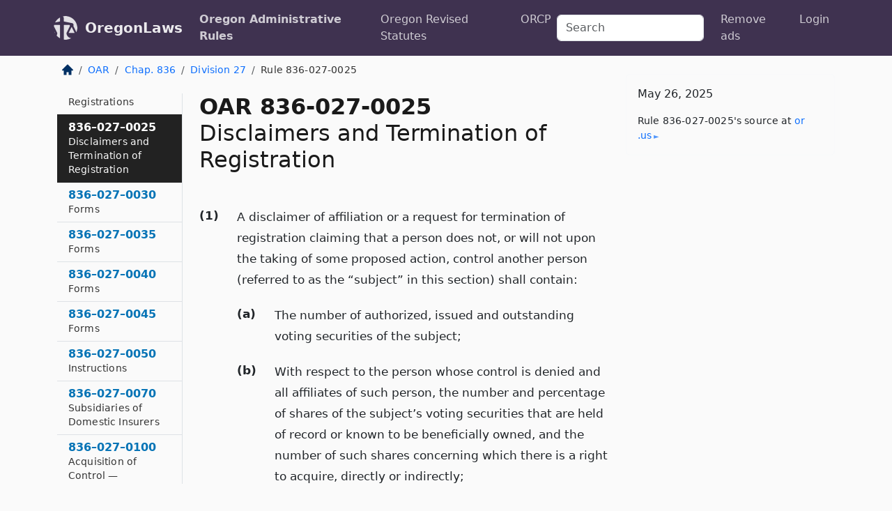

--- FILE ---
content_type: text/html; charset=utf-8
request_url: https://oregon.public.law/rules/oar_836-027-0025
body_size: 6210
content:
<!DOCTYPE html>
<html lang='en'>
<head>
<meta charset='utf-8'>
<meta content='width=device-width, initial-scale=1, shrink-to-fit=no' name='viewport'>
<meta content='ie=edge' http-equiv='x-ua-compatible'>
  <!-- Google tag (gtag.js) -->
  <script async src="https://www.googletagmanager.com/gtag/js?id=G-H4FE23NSBJ" crossorigin="anonymous"></script>
  <script>
    window.dataLayer = window.dataLayer || [];
    function gtag(){dataLayer.push(arguments);}
    gtag('js', new Date());

    gtag('config', 'G-H4FE23NSBJ');
  </script>

<!-- Metadata -->
<title>OAR 836-027-0025 – Disclaimers and Termination of Registration</title>
<meta content='(1) A disclaimer of affiliation or a request for termination of registration claiming that a person does not, or will not upon…' name='description'>

<link rel="canonical" href="https://oregon.public.law/rules/oar_836-027-0025">

    <!-- Twitter Meta Tags -->
    <meta name="twitter:card"        content="summary">
    <meta name="twitter:site"        content="@law_is_code">
    <meta name="twitter:title"       content="OAR 836-027-0025 – Disclaimers and Termination of Registration">
    <meta name="twitter:description" content="(1) A disclaimer of affiliation or a request for termination of registration claiming that a person does not, or will not upon…">

    <!-- Facebook Meta Tags -->
    <meta property="og:type"         content="article">
    <meta property="og:url"          content="https://oregon.public.law/rules/oar_836-027-0025">
    <meta property="og:title"        content="OAR 836-027-0025 – Disclaimers and Termination of Registration">
    <meta property="og:determiner"   content="the">
    <meta property="og:description"  content="(1) A disclaimer of affiliation or a request for termination of registration claiming that a person does not, or will not upon…">

    <meta property="article:author"  content="OR Sec&#39;y of State">

    <meta property="article:section" content="Department of Consumer and Business Services, Insurance Regulation">

    <!-- Apple Meta Tags -->
    <meta property="og:site_name"     content="OregonLaws">

    <!-- LinkedIn Meta Tags -->
    <meta property="og:title"        content="OAR 836-027-0025 – Disclaimers and Termination of Registration" name="title">

        <!-- Jurisdiction Icon -->

        <meta name="twitter:image"       content="https://oregon.public.law/assets/jurisdiction/oregon-c954d87af14b523b19b292236af483242aa1ca9007e0b96080fd9afcd3928858.png">
        <meta name="twitter:image:alt"   content="Oregon icon">
        
        <link rel="apple-touch-icon"     href="https://oregon.public.law/assets/jurisdiction/256x256/oregon-178e7f7dd689fa81d78879372c59764dd65e7a08331c87f39f8232d2a004a913.png" sizes="256x256" >
        <meta property="og:image"        content="https://oregon.public.law/assets/jurisdiction/256x256/oregon-178e7f7dd689fa81d78879372c59764dd65e7a08331c87f39f8232d2a004a913.png">
        <meta property="og:image:type"   content="image/png">
        <meta property="og:image:width"  content="256">
        <meta property="og:image:height" content="256">
        <meta property="og:image:alt"    content="Oregon icon">

<!-- CSS -->
<link rel="stylesheet" href="/assets/themes/oregon-92aca0990a7ed77f24fd328193eb539293a089948a57c02403d75ac7eafe8316.css">
<!-- Favicons -->
<!-- Platform-independent .ico -->
<link rel="icon" type="image/x-icon" href="/assets/favicon/favicon-1971bb419bcff8b826acfc6d31b7bcdaa84e2b889fb346f139d81d504e21301c.ico">
<!-- Generic Favicon -->
<link rel="icon" type="image/png" href="/assets/favicon/favicon-196x196-1a89cdc4f55cce907983623a3705b278153a4a7c3f4e937224c2f68263cdf079.png" sizes="196x196">
<!-- Apple -->
<link rel="icon" type="image/png" href="/assets/favicon/apple-touch-icon-152x152-34df06b5e2e93efe4b77219bb2f7c625e82b95f0bdadc5b066ec667d56fd329d.png" sizes="196x196">
<!-- Microsoft favicons -->
<meta content='#FFFFFF' name='msapplication-TileColor'>
<meta content='https://texas.public.law/assets/favicon/mstile-144x144-1ff51a60a42438151b0aa8d2b8ecdaa867d9af9ede744983626c8263eb9051c5.png' name='msapplication-TileImage'>
<meta content='https://texas.public.law/assets/favicon/mstile-310x150-ae54f5e235f629e5bbc1b3787980a0a0c790ccaaf7e6153f46e35480b9460a78.png' name='msapplication-wide310x150logo'>
<meta content='https://texas.public.law/assets/favicon/mstile-310x310-c954d87af14b523b19b292236af483242aa1ca9007e0b96080fd9afcd3928858.png' name='msapplication-square310x310logo'>

<!-- Structured Data -->


  <script type="text/javascript" 
          async="async" 
          data-noptimize="1" 
          data-cfasync="false" 
          src="//scripts.pubnation.com/tags/94287298-70cd-4370-b788-e4f2e9fa8c06.js">
  </script>

</head>



<body data-environment="production" data-parent-path="/rules/oar_chapter_836_division_27" data-revision-ruby="2.2.29" data-revision-ts="2.1.14" data-sentry-dsn-javascript="https://bab07efcc3f7485259f5baf1f2b14d4b@o118555.ingest.us.sentry.io/4509024199901184" data-statute-number="836-027-0025">

<!-- Logo and Navbar -->
<nav class='navbar navbar-expand-lg navbar-dark d-print-none' id='top-navbar'>
<div class='container'>
<a class='navbar-brand' href='https://oregon.public.law'>
<img alt="Public.Law logo" height="34" width="34" src="/assets/logo/logo-white-on-transparent-68px-8727330fcdef91e245320acd7eb218bf7c3fc280a9ac48873293e89c65f1557a.png">
</a>
<a class='navbar-brand' href='https://oregon.public.law'>
OregonLaws
</a>
<button aria-controls='navbarSupportedContent' aria-expanded='false' aria-label='Toggle navigation' class='navbar-toggler' data-bs-target='#navbarSupportedContent' data-bs-toggle='collapse' type='button'>
<span class='navbar-toggler-icon'></span>
</button>
<div class='collapse navbar-collapse' id='navbarSupportedContent'>
<ul class='navbar-nav me-auto'>
<li class='nav-item active'>
<a class='nav-link' href='/rules'>Oregon Administrative Rules</a>
</li>
<li class='nav-item'>
<a class='nav-link' href='/statutes'>Oregon Revised Statutes</a>
</li>
<!-- Hack to add the ORCP if this is the Oregon site -->
<li class='nav-item'>
<a class='nav-link' href='/rules-of-civil-procedure'>ORCP</a>
</li>
</ul>
<!-- Small search form -->
<form class="form-inline my-2 my-lg-0 me-2" action="/search" accept-charset="UTF-8" method="get"><input type="search" name="term" id="term" value="" class="form-control mr-sm-2" placeholder="Search" aria-label="Search">
</form>
<ul class='navbar-nav me-right'>
<li class="nav-item rounded ms-1 me-1"><a class="nav-link rounded ms-1 me-1" href="https://www.public.law/pricing">Remove ads</a></li>
<li class="nav-item"><a class="nav-link" href="/users/sign_in">Login</a></li>
</ul>
</div>
</div>
</nav>

<div class='container'>
<div class='row'>
<div class='col-sm-10 col-print-12'>
<div class='d-print-none mb-4'>
  <script type="application/ld+json">
{"@context":"https://schema.org","@type":"BreadcrumbList","itemListElement":[{"@type":"ListItem","position":1,"item":"https://oregon.public.law/","name":"\u003cimg alt=\"Home\" height=\"16\" width=\"16\" src=\"/assets/home-bdfd622f0da71bdae5658d6657246217fd7f910da9dce4be94da15f81e831120.svg\"\u003e"},{"@type":"ListItem","position":2,"item":"https://oregon.public.law/rules","name":"OAR"},{"@type":"ListItem","position":3,"item":"https://oregon.public.law/rules/oar_chapter_836","name":"Chap. 836"},{"@type":"ListItem","position":4,"item":"https://oregon.public.law/rules/oar_chapter_836_division_27","name":"Division 27"},{"@type":"ListItem","position":5,"item":"https://oregon.public.law/rules/oar_836-027-0025","name":"Rule 836-027-0025"}]}
</script>

<nav aria-label="breadcrumb">
  <ol class="breadcrumb">
      <li class="breadcrumb-item">
        <a href="https://oregon.public.law/"><img alt="Home" height="16" width="16" src="/assets/home-bdfd622f0da71bdae5658d6657246217fd7f910da9dce4be94da15f81e831120.svg"></a>
      </li>
      <li class="breadcrumb-item">
        <a href="https://oregon.public.law/rules">OAR</a>
      </li>
      <li class="breadcrumb-item">
        <a href="https://oregon.public.law/rules/oar_chapter_836">Chap. 836</a>
      </li>
      <li class="breadcrumb-item">
        <a href="https://oregon.public.law/rules/oar_chapter_836_division_27">Division 27</a>
      </li>
    
      <li class="breadcrumb-item active" aria-current="page">
        Rule 836-027-0025
      </li>
  </ol>
</nav> 

</div>


<div class='row'>
<div class='col-sm order-last'>
<article>
<div id='leaf-page-title'>
<h1 id='number_and_name'>
<span class='meta-name-and-number'>
<span class='d-none d-print-inline'>

</span>
OAR 836-027-0025
</span>
<br>
<span id='name'>
Disclaimers and Termination of Registration
</span>
</h1>
</div>

<hr class='d-none d-print-block top'>
<div id='leaf-statute-body'>
<section class="level-0 non-meta outline"><h2>(1)</h2>A disclaimer of affiliation or a request for termination of registration claiming that a person does not, or will not upon the taking of some proposed action, control another person (referred to as the “subject” in this section) shall contain:</section> <section class="level-1 non-meta outline"><h3>(a)</h3>The number of authorized, issued and outstanding voting securities of the subject;</section> <section class="level-1 non-meta outline"><h3>(b)</h3>With respect to the person whose control is denied and all affiliates of such person, the number and percentage of shares of the subject’s voting securities that are held of record or known to be beneficially owned, and the number of such shares concerning which there is a right to acquire, directly or indirectly;</section> <section class="level-1 non-meta outline"><h3>(c)</h3>All material relationships and bases for affiliation between the subject and the person whose control is denied and all affiliates of such person; <strong>and</strong></section> <section class="level-1 non-meta outline"><h3>(d)</h3>A statement explaining why such person should not be considered to control the subject.</section> <section class="level-0 non-meta outline"><h2>(2)</h2>A request for termination of registration shall be considered granted unless the Director, within ten days after the Director receives the request, notifies the registrant otherwise.</section>

<div class='d-print-none mt-5'>
<hr style='width: 33%; margin-left: 0;'>
<p class='small' style='line-height: 1.4em; letter-spacing: 0.01rem;'>
<cite>
<i>Source:</i>
<i>Rule 836-027-0025 — Disclaimers and Termination of Registration</i>,<code> <a id="footer-source-link" rel="nofollow" href="https://secure.sos.state.or.us/oard/view.action?ruleNumber=836-027-0025">https://secure.&shy;sos.&shy;state.&shy;or.&shy;us/oard/view.&shy;action?ruleNumber=836-027-0025</a></code> (accessed May 26, 2025).
</cite>
</p>
</div>

</div>
</article>
</div>
<div class='col-sm-3 order-first d-none d-md-block d-print-none'>
<main class='sticky-top'>
<div class='d-flex flex-column align-items-stretch'>
<div class='list-group list-group-flush scrollarea border-end' id='sibling-nav'>
<a class='list-group-item list-group-item-action' href='oar_836-027-0001' id='n836-027-0001'>836–027–0001<br><span class='name'>Statutory Authority and Purpose of OAR 836-027-0005 to 836-027-0180</span></a>
<a class='list-group-item list-group-item-action' href='oar_836-027-0005' id='n836-027-0005'>836–027–0005<br><span class='name'>Definitions</span></a>
<a class='list-group-item list-group-item-action' href='oar_836-027-0010' id='n836-027-0010'>836–027–0010<br><span class='name'>Registration of Insurers — Statement Filing</span></a>
<a class='list-group-item list-group-item-action' href='oar_836-027-0012' id='n836-027-0012'>836–027–0012<br><span class='name'>Summary of Registration — Statement Filing.</span></a>
<a class='list-group-item list-group-item-action' href='oar_836-027-0020' id='n836-027-0020'>836–027–0020<br><span class='name'>Alternative and Consolidated Registrations</span></a>
<a class='list-group-item list-group-item-action' href='oar_836-027-0025' id='n836-027-0025'>836–027–0025<br><span class='name'>Disclaimers and Termination of Registration</span></a>
<a class='list-group-item list-group-item-action' href='oar_836-027-0030' id='n836-027-0030'>836–027–0030<br><span class='name'>Forms</span></a>
<a class='list-group-item list-group-item-action' href='oar_836-027-0035' id='n836-027-0035'>836–027–0035<br><span class='name'>Forms</span></a>
<a class='list-group-item list-group-item-action' href='oar_836-027-0040' id='n836-027-0040'>836–027–0040<br><span class='name'>Forms</span></a>
<a class='list-group-item list-group-item-action' href='oar_836-027-0045' id='n836-027-0045'>836–027–0045<br><span class='name'>Forms</span></a>
<a class='list-group-item list-group-item-action' href='oar_836-027-0050' id='n836-027-0050'>836–027–0050<br><span class='name'>Instructions</span></a>
<a class='list-group-item list-group-item-action' href='oar_836-027-0070' id='n836-027-0070'>836–027–0070<br><span class='name'>Subsidiaries of Domestic Insurers</span></a>
<a class='list-group-item list-group-item-action' href='oar_836-027-0100' id='n836-027-0100'>836–027–0100<br><span class='name'>Acquisition of Control — Statement Filing</span></a>
<a class='list-group-item list-group-item-action' href='oar_836-027-0110' id='n836-027-0110'>836–027–0110<br><span class='name'>Amendments to Form A</span></a>
<a class='list-group-item list-group-item-action' href='oar_836-027-0120' id='n836-027-0120'>836–027–0120<br><span class='name'>Acquisition of Certain Persons Considered to Be Insurers</span></a>
<a class='list-group-item list-group-item-action' href='oar_836-027-0125' id='n836-027-0125'>836–027–0125<br><span class='name'>Pre-Acquisition Notification</span></a>
<a class='list-group-item list-group-item-action' href='oar_836-027-0130' id='n836-027-0130'>836–027–0130<br><span class='name'>Information to Be Included in Statement Required by ORS 732.517 to 732.592</span></a>
<a class='list-group-item list-group-item-action' href='oar_836-027-0140' id='n836-027-0140'>836–027–0140<br><span class='name'>Enterprise Risk Report</span></a>
<a class='list-group-item list-group-item-action' href='oar_836-027-0160' id='n836-027-0160'>836–027–0160<br><span class='name'>Transactions Subject to Prior Notice — Notice Filing</span></a>
<a class='list-group-item list-group-item-action' href='oar_836-027-0170' id='n836-027-0170'>836–027–0170<br><span class='name'>Extraordinary Dividends and Other Distributions</span></a>
<a class='list-group-item list-group-item-action' href='oar_836-027-0180' id='n836-027-0180'>836–027–0180<br><span class='name'>Adequacy of Surplus</span></a>
<a class='list-group-item list-group-item-action' href='oar_836-027-0200' id='n836-027-0200'>836–027–0200<br><span class='name'>Custodial Arrangements</span></a>
<a class='list-group-item list-group-item-action' href='oar_836-027-0300' id='n836-027-0300'>836–027–0300<br><span class='name'>Statutory Authority</span></a>
<a class='list-group-item list-group-item-action' href='oar_836-027-0310' id='n836-027-0310'>836–027–0310<br><span class='name'>Definitions</span></a>
<a class='list-group-item list-group-item-action' href='oar_836-027-0320' id='n836-027-0320'>836–027–0320<br><span class='name'>Authorization by Board of Directors</span></a>
<a class='list-group-item list-group-item-action' href='oar_836-027-0330' id='n836-027-0330'>836–027–0330<br><span class='name'>Agreement with Borrower</span></a>
<a class='list-group-item list-group-item-action' href='oar_836-027-0340' id='n836-027-0340'>836–027–0340<br><span class='name'>Agreement with Agent as Alternative to Written Agreement</span></a>
<a class='list-group-item list-group-item-action' href='oar_836-027-0350' id='n836-027-0350'>836–027–0350<br><span class='name'>Limitation</span></a>
<a class='list-group-item list-group-item-action' href='oar_836-027-0360' id='n836-027-0360'>836–027–0360<br><span class='name'>Type of Borrower, Investment of Collateral, Valuation and Reporting</span></a>

</div>
</div>
</main>
</div>

</div>

</div>
<div class='col-sm-2 d-print-none d-none d-lg-block'>
<!-- Right Side Bar -->
<div class='card border-light mb-1 mt-3'>
<div class='card-body'>
<p class='card-text'>
May 26, 2025
</p>
<p class='card-text small' style='line-height: 1.5em; letter-spacing: 0.01rem'>
<cite>
Rule 836-027-0025's source at
<a class="source-link external" rel="nofollow" href="https://secure.sos.state.or.us/oard/view.action?ruleNumber=836-027-0025">or​.us</a>
</cite>
</p>
</div>
</div>






</div>
</div>
<hr class='bottom'>
<footer>
<div class='d-print-none'>
<div class='row'>
<div class='col-sm-3' id='stay-connected'>
<h2>Stay Connected</h2>
<p>
Join thousands of people who receive monthly site updates.
</p>
<p>
<a class='btn btn-primary' href='https://eepurl.com/dqx2dj' id='temp-subscribe' role='button'>Subscribe</a>
</p>
<p id='social-icons'>
<a href="https://www.instagram.com/law.is.code/"><img alt="Instagram" loading="lazy" decoding="async" height="50" width="50" src="/assets/social/instagram-logo-840401f66d7e41fb9696f8e077c49b550e669a1a613e2612a7ba18aa2c53776d.svg"></a>
<a href="https://www.facebook.com/PublicDotLaw"><img alt="Facebook" loading="lazy" decoding="async" height="50" width="50" src="/assets/social/facebook-logo-button-a44d2115afa1417c74235fd98657a42b6602af1b47332364fa6627a80e5a61ff.svg"></a>
<a href="https://twitter.com/law_is_code"><img alt="Twitter" loading="lazy" decoding="async" height="50" width="50" src="/assets/social/twitter-logo-button-39f7c16ed398ca50006cd9a20dc33da44f7110bc26dbe7ec8980cbd9fc44cdc6.svg"></a>
<a href="https://github.com/public-law/"><img alt="Our GitHub Page" loading="lazy" decoding="async" height="50" width="50" src="/assets/social/github-logo-b4302181192a1d29bb4b020699926827cea1717d423541ad0ec8b318cda6ff97.svg"></a>
</p>
</div>
<div class='col-sm-4'>
<h2>Get Legal Help</h2>
<p class='mb-4'>
The <a class="external" href="https://www.osbar.org/index.html">Oregon State Bar</a> runs a service for finding
an attorney in good standing. Initial consultations
are usually free or discounted: <a class="external" href="https://www.osbar.org/public/ris/">Lawyer Referral Service</a>
</p>
<h2>Committed to Public Service</h2>
<p>
We will always provide free access to the current law. In addition,
<a href='https://blog.public.law/automatic-upgrade-for-non-profit-educational-and-govt-users/'>we provide special support</a>
for non-profit, educational, and government users. Through social
entre­pre­neurship, we’re lowering the cost of legal services and
increasing citizen access.
</p>
</div>
<div class='col-sm-5'>
<nav>
<h2>Navigate</h2>
<div class='row'>
<div class='col-sm-4'>
<ul class='compact'>
<li class='mb-2'><a href="https://www.public.law/legal-help-services">Find a Lawyer</a></li>
<li class='mb-2'><a href="https://blog.public.law">Blog</a></li>
<li class='mb-2'><a href="https://www.public.law/about-us">About Us</a></li>
<li class='mb-2'><a href="https://www.public.law/api-info">API</a></li>
<li class='mb-2'><a href="https://www.public.law/contact-us">Contact Us</a></li>
<li class='mb-2'><a href="https://www.public.law/blog">Reports</a></li>
<li class='mb-2'><a href="https://www.public.law/sources">Secondary Sources</a></li>
<li class='mb-2'><a href="https://www.public.law/privacy-policy">Privacy Policy</a></li>
</ul>
</div>
<div class='col-sm-8'>
<table class='table table-sm table-borderless table-light'>
<tbody>
<tr>
<th>California:</th>
<td><a href="https://california.public.law/codes">Codes</a></td>
</tr>
<tr>
<th>Colorado:</th>
<td><a href="https://colorado.public.law/statutes">C.R.S.</a></td>
</tr>
<tr>
<th>Florida:</th>
<td><a href="https://florida.public.law/statutes">Statutes</a></td>
</tr>
<tr>
<th>Nevada:</th>
<td><a href="https://nevada.public.law/statutes">NRS</a></td>
</tr>
<tr>
<th>New York:</th>
<td><a href="https://newyork.public.law/laws">Laws</a></td>
</tr>
<tr>
<th>Oregon:</th>
<td><a href="https://oregon.public.law/rules">OAR</a>, <a href="https://oregon.public.law/statutes">ORS</a></td>
</tr>
<tr>
<th>Texas:</th>
<td><a href="https://texas.public.law/statutes">Statutes</a></td>
</tr>
<tr>
<th>World:</th>
<td><a href="https://www.public.law/world/rome_statute">Rome Statute</a>, <a href="https://www.public.law/dictionary">International Dictionary</a></td>
</tr>
</tbody>
</table>
</div>
</div>
</nav>
</div>
</div>

</div>
<div class='d-none d-print-block'>
<p class='small'>
<i>Location:</i>
<code>https://oregon.public.law/rules/oar_836-027-0025</code>
</p>
<p class='small'>
<i>Original Source:</i>
<i>Rule 836-027-0025 — Disclaimers and Termination of Registration</i>,
<code>https://secure.&shy;sos.&shy;state.&shy;or.&shy;us/oard/view.&shy;action?ruleNumber=836-027-0025</code>
(last ac&shy;cessed May 10, 2025).
</p>

</div>
</footer>

<!-- Modal -->
<div class="modal fade" id="intentionallyBlankModal" tabindex="-1" aria-labelledby="intentionallyBlankModalLabel" aria-hidden="true">
    <div class="modal-dialog modal-dialog-centered">
      <div class="modal-content">
        <div class="modal-header">
          <h5 class="modal-title" id="intentionallyBlankModalLabel">Blank Outline Levels</h5>
          <button type="button" class="close" data-bs-dismiss="modal" aria-label="Close">
            <span aria-hidden="true">&times;</span>
          </button>
        </div>
        <div class="modal-body">
          <p>
          The legislature occasionally skips outline levels.
          For example:
          </p>

<pre>(3) A person may apply [...]
(4)(a) A person petitioning for relief [...]</pre>

          <p>
            In this example, <strong>(3)</strong>, <strong>(4)</strong>,
            and <strong>(4)(a)</strong> are all outline levels, but 
            <strong>(4)</strong> was
            omitted by its authors. It's only implied. This presents an
            interesting challenge when laying out the text. We've
            decided to display a blank section with this note, in order
            to aide readability.
          </p>

          <div class="alert alert-info" role="alert">
            <strong>Trust but verify.</strong>
              <cite>
                <a class="source-link external" rel="nofollow" href="https://secure.sos.state.or.us/oard/view.action?ruleNumber=836-027-0025">Here is the original source for rule 836-027-0025</a>
              </cite>
          </div>

          <p>
            Do you have an opinion about this solution?
            <a href="https://www.public.law/contact-us">Drop us a line.</a>
          </p>
        </div>
        <div class="modal-footer">
          <button type="button" class="btn btn-primary" data-bs-dismiss="modal">Close</button>
        </div>
      </div>
    </div>
  </div>

</div>
    <script src="https://js.sentry-cdn.com/bab07efcc3f7485259f5baf1f2b14d4b.min.js" crossorigin="anonymous"></script>

<script src="/assets/application-8807a6c505c369ecf132761755ed2343e2aa03aad8dedd9e32a7ca33c042fd94.js" type="module"></script>
</body>

</html>
